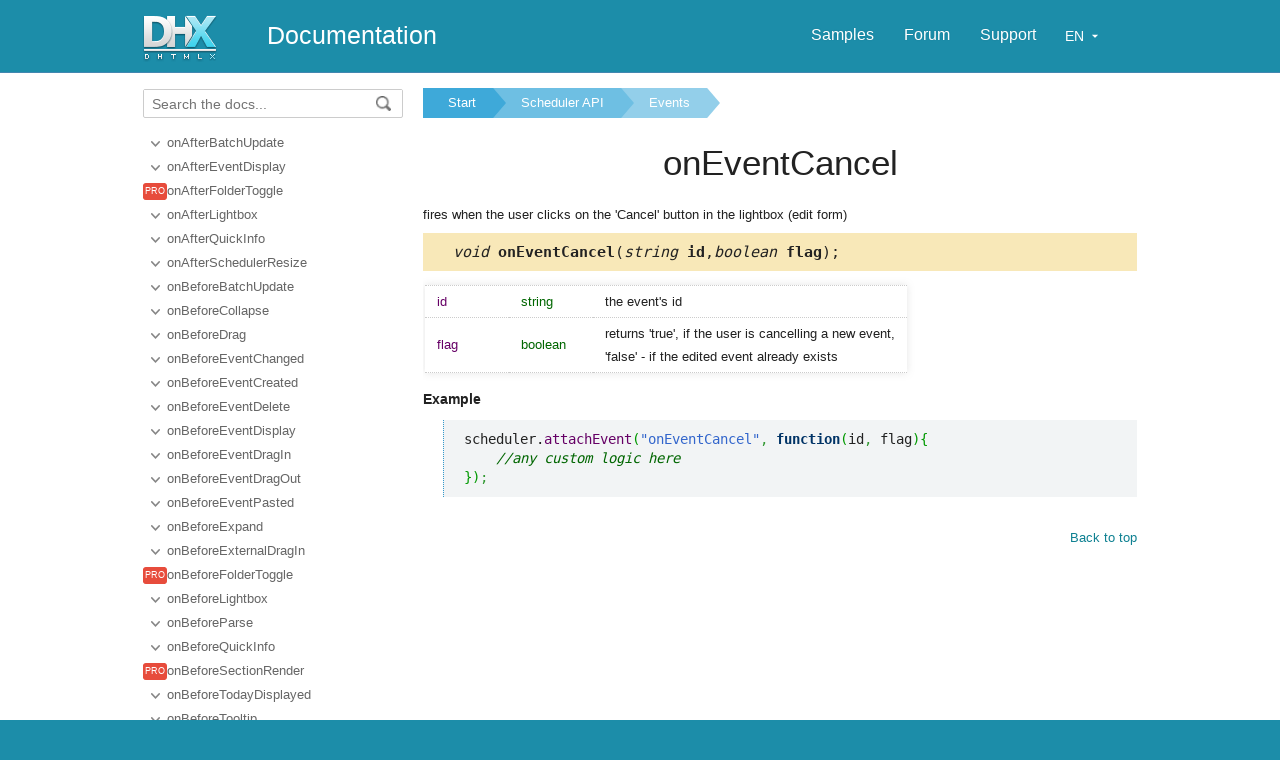

--- FILE ---
content_type: text/html
request_url: https://docs.dhtmlx.com/scheduler/api__scheduler_oneventcancel_event.html
body_size: 3047
content:
<!doctype html>
<html lang="en">
	<head>
		<link rel="stylesheet" type="text/css" href="assets/docs.css?v=1768218930">
		<link rel="stylesheet" type="text/css" href="assets/theme.css?v=1768218930">
		<link rel="search" type="application/opensearchdescription+xml" title="Scheduler Docs" href="assets/opensearch.xml">
		<meta http-equiv="Content-Type" content="text/html; charset=utf-8">
		<meta http-equiv="Content-Language" content="en">

		<link rel="canonical" href="https://docs.dhtmlx.com/scheduler/api__scheduler_oneventcancel_event.html" />
		<link rel="alternate" hreflang="en" href="https://docs.dhtmlx.com/scheduler/api__scheduler_oneventcancel_event.html" />
		<link rel="alternate" hreflang="ru" href="https://docs.dhtmlx.com/ru/scheduler/api__scheduler_oneventcancel_event.html" />
		<link rel="alternate" hreflang="de" href="https://docs.dhtmlx.com/de/scheduler/api__scheduler_oneventcancel_event.html" />
		<link rel="alternate" hreflang="cn" href="https://docs.dhtmlx.com/cn/scheduler/api__scheduler_oneventcancel_event.html" />
		<link rel="alternate" hreflang="ko" href="https://docs.dhtmlx.com/ko/scheduler/api__scheduler_oneventcancel_event.html" />
		<link rel="alternate" hreflang="x-default" href="https://docs.dhtmlx.com/scheduler/api__scheduler_oneventcancel_event.html" />

		<meta name="viewport" content="initial-scale = 1.0" />
		<meta name="description" content="" />
		<link href="./assets/favicon.ico" rel="shortcut icon" />
		<!--[if lte IE 9]>
			<link rel="stylesheet" type="text/css" href="assets/ie.css" />
		<![endif]-->
		<!-- stub -->
		<title>onEventCancel  Scheduler Docs</title>
	</head>
<body class="page_">
	<!-- Google Tag Manager --><script>(function(w,d,s,l,i){w[l]=w[l]||[];w[l].push({'gtm.start':new Date().getTime(),event:'gtm.js'});var f=d.getElementsByTagName(s)[0],j=d.createElement(s),dl=l!='dataLayer'?'&l='+l:'';j.async=true;j.src='https://www.googletagmanager.com/gtm.js?id='+i+dl;f.parentNode.insertBefore(j,f);})(window,document,'script','dataLayer','GTM-5M5RCSJ');</script><!-- End Google Tag Manager -->
	<a name="top"></a>
	
	<div class='headerBox'>
	<div class="header">
		<div class='content'>
			<a href='https://dhtmlx.com' class='top_logo'></a>
			<div class='top_menu'>
				<a href="./samples/">Samples</a>
				<a href="https://forum.dhtmlx.com/c/scheduler-all/scheduler">Forum</a>
				<a href="https://dhtmlx.com/docs/technical-support.shtml">Support</a>
				<span class="langSelect"></span>
			</div>
			<span><a href='https://docs.dhtmlx.com/scheduler/' style="color:white">Documentation</a></span>
		</div>
	</div>
	</div>

	<div class="body">
		<div class="content">
		<div class="navigation">
			<div id="doc_navigation">
			<div class="search">
				<form method="get" action="search.php">
					<input type="text" accesskey="f" name="query" placeholder="Search the docs..." value="" autocomplete="off">
						<button type="submit"><img src="assets/common/search_icon.png"/></button>
				</form>
			</div>
			<ul><li class=""><a href="api__scheduler_onafterbatchupdate_event.html">onAfterBatchUpdate</a></li><li class=""><a href="api__scheduler_onaftereventdisplay_event.html">onAfterEventDisplay</a></li><li class="toc-pro"><a href="api__scheduler_onafterfoldertoggle_event.html">onAfterFolderToggle</a></li><li class=""><a href="api__scheduler_onafterlightbox_event.html">onAfterLightbox</a></li><li class=""><a href="api__scheduler_onafterquickinfo_event.html">onAfterQuickInfo</a></li><li class=""><a href="api__scheduler_onafterschedulerresize_event.html">onAfterSchedulerResize</a></li><li class=""><a href="api__scheduler_onbeforebatchupdate_event.html">onBeforeBatchUpdate</a></li><li class=""><a href="api__scheduler_onbeforecollapse_event.html">onBeforeCollapse</a></li><li class=""><a href="api__scheduler_onbeforedrag_event.html">onBeforeDrag</a></li><li class=""><a href="api__scheduler_onbeforeeventchanged_event.html">onBeforeEventChanged</a></li><li class=""><a href="api__scheduler_onbeforeeventcreated_event.html">onBeforeEventCreated</a></li><li class=""><a href="api__scheduler_onbeforeeventdelete_event.html">onBeforeEventDelete</a></li><li class=""><a href="api__scheduler_onbeforeeventdisplay_event.html">onBeforeEventDisplay</a></li><li class=""><a href="api__scheduler_onbeforeeventdragin_event.html">onBeforeEventDragIn</a></li><li class=""><a href="api__scheduler_onbeforeeventdragout_event.html">onBeforeEventDragOut</a></li><li class=""><a href="api__scheduler_onbeforeeventpasted_event.html">onBeforeEventPasted</a></li><li class=""><a href="api__scheduler_onbeforeexpand_event.html">onBeforeExpand</a></li><li class=""><a href="api__scheduler_onbeforeexternaldragin_event.html">onBeforeExternalDragIn</a></li><li class="toc-pro"><a href="api__scheduler_onbeforefoldertoggle_event.html">onBeforeFolderToggle</a></li><li class=""><a href="api__scheduler_onbeforelightbox_event.html">onBeforeLightbox</a></li><li class=""><a href="api__scheduler_onbeforeparse_event.html">onBeforeParse</a></li><li class=""><a href="api__scheduler_onbeforequickinfo_event.html">onBeforeQuickInfo</a></li><li class="toc-pro"><a href="api__scheduler_onbeforesectionrender_event.html">onBeforeSectionRender</a></li><li class=""><a href="api__scheduler_onbeforetodaydisplayed_event.html">onBeforeTodayDisplayed</a></li><li class=""><a href="api__scheduler_onbeforetooltip_event.html">onBeforeTooltip</a></li><li class=""><a href="api__scheduler_onbeforeviewchange_event.html">onBeforeViewChange</a></li><li class=""><a href="api__scheduler_oncellclick_event.html">onCellClick</a></li><li class=""><a href="api__scheduler_oncelldblclick_event.html">onCellDblClick</a></li><li class=""><a href="api__scheduler_onclearall_event.html">onClearAll</a></li><li class=""><a href="api__scheduler_onclick_event.html">onClick</a></li><li class=""><a href="api__scheduler_oncollapse_event.html">onCollapse</a></li><li class=""><a href="api__scheduler_onconfirmedbeforeeventdelete_event.html">onConfirmedBeforeEventDelete</a></li><li class=""><a href="api__scheduler_oncontextmenu_event.html">onContextMenu</a></li><li class=""><a href="api__scheduler_ondatarender_event.html">onDataRender</a></li><li class=""><a href="api__scheduler_ondblclick_event.html">onDblClick</a></li><li class=""><a href="api__scheduler_ondestroy_event.html">onDestroy</a></li><li class=""><a href="api__scheduler_ondragend_event.html">onDragEnd</a></li><li class=""><a href="api__scheduler_onemptyclick_event.html">onEmptyClick</a></li><li class=""><a href="api__scheduler_onerror_event.html">onError</a></li><li class=""><a href="api__scheduler_oneventadded_event.html">onEventAdded</a></li><li class=" current"><a href="api__scheduler_oneventcancel_event.html">onEventCancel</a></li><li class=""><a href="api__scheduler_oneventchanged_event.html">onEventChanged</a></li><li class=""><a href="api__scheduler_oneventcollision_event.html">onEventCollision</a></li><li class=""><a href="api__scheduler_oneventcopied_event.html">onEventCopied</a></li><li class=""><a href="api__scheduler_oneventcreated_event.html">onEventCreated</a></li><li class=""><a href="api__scheduler_oneventcut_event.html">onEventCut</a></li><li class=""><a href="api__scheduler_oneventdeleted_event.html">onEventDeleted</a></li><li class=""><a href="api__scheduler_oneventdrag_event.html">onEventDrag</a></li><li class=""><a href="api__scheduler_oneventdragin_event.html">onEventDragIn</a></li><li class=""><a href="api__scheduler_oneventdragout_event.html">onEventDragOut</a></li><li class=""><a href="api__scheduler_oneventdropout_event.html">onEventDropOut</a></li><li class=""><a href="api__scheduler_oneventidchange_event.html">onEventIdChange</a></li><li class=""><a href="api__scheduler_oneventloading_event.html">onEventLoading</a></li><li class=""><a href="api__scheduler_oneventpasted_event.html">onEventPasted</a></li><li class=""><a href="api__scheduler_oneventsave_event.html">onEventSave</a></li><li class=""><a href="api__scheduler_oneventselected_event.html">onEventSelected</a></li><li class=""><a href="api__scheduler_oneventunselected_event.html">onEventUnselected</a></li><li class=""><a href="api__scheduler_onexpand_event.html">onExpand</a></li><li class=""><a href="api__scheduler_onexternaldragin_event.html">onExternalDragIn</a></li><li class=""><a href="api__scheduler_onlightbox_event.html">onLightbox</a></li><li class=""><a href="api__scheduler_onlightboxbutton_event.html">onLightboxButton</a></li><li class=""><a href="api__scheduler_onlimitviolation_event.html">onLimitViolation</a></li><li class=""><a href="api__scheduler_onloadend_event.html">onLoadEnd</a></li><li class=""><a href="api__scheduler_onloaderror_event.html">onLoadError</a></li><li class=""><a href="api__scheduler_onloadstart_event.html">onLoadStart</a></li><li class=""><a href="api__scheduler_onlocationerror_event.html">onLocationError</a></li><li class=""><a href="api__scheduler_onmousedown_event.html">onMouseDown</a></li><li class=""><a href="api__scheduler_onmousemove_event.html">onMouseMove</a></li><li class=""><a href="api__scheduler_onoptionsload_event.html">onOptionsLoad</a></li><li class=""><a href="api__scheduler_onoptionsloadfinal_event.html">onOptionsLoadFinal</a></li><li class=""><a href="api__scheduler_onoptionsloadstart_event.html">onOptionsLoadStart</a></li><li class=""><a href="api__scheduler_onparse_event.html">onParse</a></li><li class=""><a href="api__scheduler_onquickinfo_event.html">onQuickInfo</a></li><li class=""><a href="api__scheduler_onsaveerror_event.html">onSaveError</a></li><li class=""><a href="api__scheduler_onscaleadd_event.html">onScaleAdd</a></li><li class=""><a href="api__scheduler_onscaledblclick_event.html">onScaleDblClick</a></li><li class=""><a href="api__scheduler_onschedulerready_event.html">onSchedulerReady</a></li><li class=""><a href="api__scheduler_onschedulerresize_event.html">onSchedulerResize</a></li><li class=""><a href="api__scheduler_ontemplatesready_event.html">onTemplatesReady</a></li><li class=""><a href="api__scheduler_ontimelinecreated_event.html">onTimelineCreated</a></li><li class=""><a href="api__scheduler_onviewchange_event.html">onViewChange</a></li><li class=""><a href="api__scheduler_onviewmoreclick_event.html">onViewMoreClick</a></li><li class="toc-deprecated"><a href="api__scheduler_onxle_event.html">onXLE</a></li><li class="toc-deprecated"><a href="api__scheduler_onxls_event.html">onXLS</a></li><li class=""><a href="api__scheduler_onxscaleclick_event.html">onXScaleClick</a></li><li class=""><a href="api__scheduler_onxscaledblclick_event.html">onXScaleDblClick</a></li><li class=""><a href="api__scheduler_onyscaleclick_event.html">onYScaleClick</a></li><li class=""><a href="api__scheduler_onyscaledblclick_event.html">onYScaleDblClick</a></li></ul>
			</div>
		</div>	  
	  
		<div class='doc' id='doc_content'>
			
			
			<div class='breadcrumb'><a class="n1" href="./">Start</a><a class="n2" href="api__refs__scheduler.html">Scheduler API</a><a class="n3" href="api__refs__scheduler_events.html">Events</a></div>
<h1>onEventCancel</h1>

<!-- Content Area -->

<p>fires when the user clicks on the 'Cancel' button in the lightbox (edit form)</p>


<div class='signature'><em>void</em> <b>onEventCancel</b>(<em>string</em><b> id</b>,<em>boolean</em><b> flag</b>);</div>



<table cellspacing='0' class='apitable t3col'><tr class=''><td class='pname'> id</div><td class='ptype'>string</td><td>the event's id</td></tr><tr class=''><td class='pname'> flag</div><td class='ptype'>boolean</td><td>returns 'true', if the user is cancelling a new event,<br> 'false' - if the edited event already exists</td></tr></table>



<h4>Example</h4><p><pre><code><pre class="js">scheduler.<span class="me1">attachEvent</span><span class="br0">&#40;</span><span class="st0">&quot;onEventCancel&quot;</span><span class="sy0">,</span> <span class="kw2">function</span><span class="br0">&#40;</span>id<span class="sy0">,</span> flag<span class="br0">&#41;</span><span class="br0">&#123;</span>
    <span class="co1">//any custom logic here</span>
<span class="br0">&#125;</span><span class="br0">&#41;</span><span class="sy0">;</span></pre></code></pre>
</p>







<!-- Content Area End -->
			<a href='#top' class='top_link'>Back to top</a>
			
		</div>
		</div>
	</div>
	<div class="footer">
		<div class='content'>
			<ul class='column'>
	<li class='group'>Base Views</li>
	<li><a href='day_view.html'>Day</a></li>
	<li><a href='week_view.html'>Week</a></li>
	<li><a href='month_view.html'>Month</a></li>
	<li><a href='year_view.html'>Year</a></li>
</ul>

<ul class='column'>
	<li class='group'>Advanced Views</li>
	<li><a href='units_view.html'>Units</a></li>
	<li><a href='timeline_view.html'>Timeline</a></li>
	<li><a href='weekagenda_view.html'>Week Agenda</a></li>
	<li><a href='grid_view.html'>Grid</a></li>
</ul>

<ul class='column'>
	<li class='group'>Customization</li>
	<li><a href='configuring_the_scheduler.html'>Scheduler</a></li>
	<li><a href='customizing_events.html'>Events</a></li>
	<li><a href='configuring_the_lightbox.html'>Lightbox</a></li>
	<li><a href='special_extensions.html'>Extensions</a></li>
</ul>

<ul class='column'>
	<li class='group'>Other Components</li>
	<li><a href='https://docs.dhtmlx.com/suite/'>Suite</a></li>
	<li><a href='https://docs.dhtmlx.com/gantt/'>Gantt</a></li>
	<li><a href='https://docs.dhtmlx.com/diagram/'>Diagram</a></li>
	<li><a href='https://scheduler-net.com/docs/'>Scheduler .Net</a></li>
</ul>

<ul class='column'>
	<li class='group'>API</li>
	<li><a href='api__refs__scheduler_events.html'>Events</a></li>
	<li><a href='api__refs__scheduler_methods.html'>Methods</a></li>
	<li><a href='api__refs__scheduler_props.html'>Properties</a></li>
	<li><a href='api__refs__scheduler_templates.html'>Templates</a></li>
</ul>
		</div>
	</div>
	<script src="assets/autocomplete.js" type="text/javascript" charset="utf-8"></script>
	<script src="assets/langswitch.js" type="text/javascript" charset="utf-8"></script>
	<script type="text/javascript">
		AutoComplete_init("");
		Scroll_init();

		uiHelpers.mount(uiHelpers.Select, {
			target: document.querySelector('.langSelect'),
			props: {
				value: 'en',
				onchange: function({value}) {
					window.location.href = 'https://docs.dhtmlx.com/' + (value === 'en' ? '' : (value + '/')) + 'scheduler/api__scheduler_oneventcancel_event.html';
				}
			}
		});
	</script>	
</body>
</html>

--- FILE ---
content_type: text/css
request_url: https://docs.dhtmlx.com/scheduler/assets/theme.css?v=1768218930
body_size: 2283
content:
/*start screen*/
body{
    height: auto;   
    -webkit-tap-highlight-color: rgba(0,0,0,0) !important;
}

.page_start .body{
    min-height: 370px;
    background-color: #14a7c8;
    background-image: url(index/start.png);
    background-repeat: repeat-x;
    background-position: 50% 50%;
}

.page_start .search-field-text{
    width:50%;
    background: #FFFFFF;
}
.page_start .search-field-text:focus{
    background: white;
}
.page_start .body .content{
    position: relative;
    min-height: 370px;
}

.page_start .search-form-btn{
    width:0px; padding:0px; margin:0px;
    overflow: hidden;
}
.page_start .hot-news{
    background: #FFFFFF;
    box-shadow: none;
}
.page_start .inside-hot {
    padding: 5px 15px;
}
.page_start .inside-search-form{
    border:none;
    background: #FFFFFF;
    padding:2px;
    position: static;
}

.page_start .hot-right{
    line-height: 36px;
    padding-right: 35px;
}

.page_start .hot-right a{
    background: url(index/icon1.svg) 0px center no-repeat;
    padding-left: 32px;
    color: #424242;
}
.page_start .hot-right a:nth-child(2){
    background-image: url(index/icon2.svg);
}

.page_start .navigation, .page_start .side_links, .page_start .top_link, .page_start h1{
    display: none;
}

.body{
    min-height: 467px;
}


.footer .content{
    overflow: hidden;
}

.top_menu a{
    text-shadow: 0px 0px 2px rgba(0,0,0,0.1);
}

.novice_block{
    position: relative;
    overflow: hidden;
}

.wrapper-clear{
    position: relative;
    overflow: hidden;
}

.wrapper-search{
    margin: 30px auto 0px;
}

.inside-search-form{
    position: relative;
    background: #ededed;
    background: rgba(234,242,246,0.5); 
    border-radius:6px; 
    padding:6px; 
}

.search-field-text{
    width: 86%;
    font-size:15px; 
    padding:6px 8px; 
    border:1px solid #CCCCCC;
    margin: 0px;
    border-top-left-radius: 4px;
    border-bottom-left-radius: 4px;
    border-radius: 2px;
}

.search-form-btn{
    position: absolute;
    right: 6px;
    top: 6px;
    width:13%; 
    font-size:15px;
    background:#1C8DA9; 
    color:white; 
    border:none; 
    padding: 6px 8px; 
    margin: 0px;
    border-radius: 0px 5px 5px 0px;
    cursor: pointer;
    -webkit-appearance: none;
}

.search-form-btn:hover,
.search-form-btn:active{
    background:#4a96c4;
} 

.search-field-text:focus{
    border: 1px solid #5da5b1;
    outline-style: none;
}

.search-form-btn:focus{
    outline: none;
}

.after-search-p{
    color:white; 
    text-align:center; 
    font-size:16px; 
    text-shadow: 1px 1px 1px rgba(0,0,0,0.3);
    margin: 20px 0px 0px;
}


/* components links */

.wrapper-components-links{
    position: relative;
    background-color: #fff; 
    z-index: 15;
}

.inside-components-links{
    position: relative;
    width: 990px;
    margin: 0 auto;
    padding: 0px 0px 15px;
    background-color: #fff;  
}

.item-component-link{
    display: inline-block;
    color: #333333;
    text-align: center;
    width: 147px;
    height: 283px;
    vertical-align: top;
    margin-right: 5px;
    margin-bottom: 10px;
    margin-top:20px;
    padding: 15px 20px;
    border: 1px solid #fff;
    border-radius: 4px;
    transition: all 0.1s ease-in-out;
}

.item-component-link:hover{
    background-color: #eef2fa;
    border: 1px solid #bcd1fe;
    border-radius: 2px;
}

.item-component-link span{
    display: block;
    margin-top: 5px;
}

.item-component-link img{
    border: none;
}

.check-other-link{
    position: absolute;
    right: 0px;
    top: -6px;
    display: block;
    width: 186px;
    height: 0px;
    padding-top: 216px;
    overflow: hidden;
    background: url("../assets/index/check_other.png") center center no-repeat;
}

/* responsive */

@media  (max-width: 1015px) {
    .inside-components-links{
        text-align: center;
    }
    
    .item-component-link{
        margin: 0px 0px;
    }
    
    .inside-components-links{
        width: auto;
        padding: 30px 0px 0px;
    }
    
    .inside-hot{
        width: auto;
    }
}

@media  (max-width: 965px) {
    .page_start .slogan{
        float: none;
        text-align: center;
        float: none;  
        padding-top: 10px;      
    }
    
    .after-search-p{
        margin: 20px 0px 20px;
    }
    
    .wrapper-search {
        margin: 20px auto 0px;
    }
    
    .footer{
        padding-bottom: 15px;
    }
    
    .footer .content{
        text-align: center;
    }
    
    .footer .column{
        float: none;
        display: inline-block;
        *display: inline;
        zoom: 1;
        vertical-align: top;
        padding: 10px 0px 15px;
    }
    .page_start .hands, .page_start .tablet, .hot-right{
        display: none;
    }
    .page_start .newsblock{
        margin:0px auto;
    }
    .page_start .search-field-text{
        width:97%;
    }
}

@media  (max-width: 680px) {
    
    .page_start .header{
        line-height: 30px;
    }
    .page_start .header .content{
        text-align: center;
    }
    
    .page_start .top_logo{
        position: absolute;
        left: 15px;
        top: 15px;
    }
    
    .page_start .top_menu{
        overflow: hidden;
        float: none;
        text-align: center;
        padding-right: 0px;
    }   
    
    .top_menu a{
        float: none;
        display: inline-block;
    }
    
    .wrapper-search {
        margin: 25px auto 0px;
    }
    
    .search-form-btn{
        width: 105px;
    }
    
    .item-component-link {
        width: auto;
        height: auto;
        margin: 0px 15px;
        padding: 15px;
    }
    
    .inside-components-links {
        padding: 15px 0px 0px;
    }

    .check-other-link{
        margin-top: 10px;
    }
    
    .footer{
        padding-bottom: 15px;
    }
    
    .footer .group {
        font-size: 18px;
    }
}

@media  (max-width: 640px) {
    .page_start .header .content span{
        float:none;
    }
    .page_start .top_menu{
        display: block;
    }  
    .page_start .header .content {
        padding-left: 25px;
    }
}

@media  (max-width: 500px) {
    .page_start .newsblock{
        width: auto;
        margin-top: -38px;
        text-align: center;
    }
    
    .page_start .top_menu {
        margin-top: 20px;
    }
    
    .search-form-btn {
        width: 80px;
    }
    
    .wrapper-search {
        margin: 25px auto 0px;
    }
    
    .item-component-link img{
        width: 30px;
    }
    
    .page_start .body{
        min-height: 390px;
    }
}

@media  (max-width: 330px) {
    .page_start .header{
        font-size: 22px;
    }
    
    .footer .group {
        padding-bottom: 5px;
    }
    
    .footer li {
        padding-bottom: 8px;
    }
}

.guide-table tr:nth-child(2n){
    background: inherit;
}


.newsblock{
    font-family: Verdana;
    color: white;
    font-size:17px;
    padding: 0px;
    margin-top:32px;
    width:440px;
    z-index:5;
    position:relative;
}

.newsblock h2{
    font-size:38px;
    padding-left: 0px;
    border:none;
}

.newsblock p{
    line-height: 23px;
    padding: 0px;
    margin-top: -6px;
}
.newsblock li, .newsblock a{
    line-height: 28px;
    color: white;
    text-decoration: underline;
}
.newsblock ul{
    padding: 0px 20px;
    margin: 3px 0px 20px 0px;
}

.newsblock p.action_buttons{
	line-height: 55px;
}
.newsblock .action_buttons a{
	display: inline-block;
	min-width: 105px;
	text-align: center;
}
.newsblock .action_button{
	padding: 8px 30px;
	text-decoration: none;
	border-radius: 5px;
	border-bottom-width: 3px;
	border-bottom-style:solid;
}

.newsblock .moredetails{
    background: #177694;
    border-bottom-color: #146882;
}
.newsblock .moredetails:hover{
    background: #1A83A6;
}
.newsblock .moredetails:active{
    background: #146882;
}

.newsblock .download{
	background: #07ae2d;
	border-bottom-color: #218c39;
	margin-left: 10px;
	margin-right: 10px;
}
.newsblock .download:hover{
	background: #28ae46;
}
.newsblock .download:active{
	background: #218c39;
}

.page_start .hands{
    background: url(index/hands.png);
    position: absolute; right:0px; bottom:0px;
    width: 554px; height:181px;
    z-index:3;
}
.page_start .tablet{
    background: url(index/tablet.png);
    position: absolute; 
    right: 46px;
    bottom: 10px;
    width: 468px;
    height: 344px;
    z-index: 2;
    background-repeat: no-repeat;
    background-size: 468px 344px;
}

.inside-components-links h3{
    margin-left: 0px;
    margin-top: 10px;
}
.bottom_icon0, .bottom_icon1, .bottom_icon2, .bottom_icon3, .bottom_icon4{
    background: url("index/front.png");
    background-position: 0px -14px;
    width: 150px;
    height: 100px;
    margin: 15px 0px;
    display: inline-block;
    text-align: center;
}
.bottom_icon1{
    background-position: -200px -14px;
}
.bottom_icon2{
    background-position: -390px -14px;    
}
.bottom_icon3{
    background-position: -585px -14px;    
}
.bottom_icon4{
    background-position: -780px -14px;    
}

.footer .column{
    width:20%;
    text-align:left;
}
html, body, .header, .footer{
    background: #1C8DA9;
}

/* lang switch */
.langSelect { margin-top: 9px; display: inline-block; }
.dx-i18n-content.svelte-12xgw0w .wx-popup{position:fixed;overflow:hidden;z-index:1000;background:#fff;box-shadow:0 3px 9px #0003;border:none;border-radius:8px;padding:8px 0}button.svelte-12xgw0w{outline:none;border:none;background:#fff;padding:4px 12px;cursor:pointer;border-radius:0}.dx-i18n-item.svelte-12xgw0w{display:block;width:100%;color:#202020;font-size:14px;font-weight:400;line-height:24px;text-align:left}.dx-i18n-item.svelte-12xgw0w:hover{background:#e6e6e6;outline:none}.dx-i18n-active.svelte-12xgw0w{font-size:14px;font-weight:400;line-height:24px;display:inline-block;width:22px}.dx-i18n-button.svelte-12xgw0w{background:transparent;color:#fff;padding:0 12px;display:flex;flex-direction:row}.dx-i18n-icon.svelte-12xgw0w{height:23px;width:20px;display:flex;align-items:center;justify-content:center}


--- FILE ---
content_type: application/javascript
request_url: https://docs.dhtmlx.com/scheduler/assets/langswitch.js
body_size: 10213
content:
const lt="5";typeof window<"u"&&(window.__svelte||(window.__svelte={v:new Set})).v.add(lt);const ot=1,it=2,ut=16,at=1,ft=2,ct=4,st=8,vt=16,dt=1,pt=2,L=Symbol(),Yr=!1;var Wn=Array.isArray,zn=Array.from,ht=Object.defineProperty,en=Object.getOwnPropertyDescriptor,se=Object.getOwnPropertyDescriptors,gt=Object.prototype,wt=Array.prototype,Kn=Object.getPrototypeOf;const ve=()=>{};function yt(n){for(var e=0;e<n.length;e++)n[e]()}const q=2,de=4,mn=8,Vn=16,A=32,vn=64,Fn=128,X=256,xn=512,P=1024,V=2048,dn=4096,G=8192,tn=16384,_t=32768,kn=65536,bt=1<<17,mt=1<<19,pe=1<<20,Y=Symbol("$state"),xt=Symbol("legacy props");function he(n){return n===this.v}function ge(n,e){return n!=n?e==e:n!==e||n!==null&&typeof n=="object"||typeof n=="function"}function Hn(n){return!ge(n,this.v)}function kt(n){throw new Error("https://svelte.dev/e/effect_in_teardown")}function Et(){throw new Error("https://svelte.dev/e/effect_in_unowned_derived")}function Ot(n){throw new Error("https://svelte.dev/e/effect_orphan")}function Dt(){throw new Error("https://svelte.dev/e/effect_update_depth_exceeded")}function St(n){throw new Error("https://svelte.dev/e/props_invalid_value")}function jt(){throw new Error("https://svelte.dev/e/state_descriptors_fixed")}function Lt(){throw new Error("https://svelte.dev/e/state_prototype_fixed")}function Mt(){throw new Error("https://svelte.dev/e/state_unsafe_local_read")}function Pt(){throw new Error("https://svelte.dev/e/state_unsafe_mutation")}let rn=!1;function Tt(){rn=!0}function T(n){return{f:0,v:n,reactions:null,equals:he,version:0}}function pn(n){return Ct(T(n))}function we(n,e=!1){var t;const r=T(n);return e||(r.equals=Hn),rn&&b!==null&&b.l!==null&&((t=b.l).s??(t.s=[])).push(r),r}function Ct(n){return _!==null&&_.f&q&&(I===null?Ht([n]):I.push(n)),n}function D(n,e){return _!==null&&te()&&_.f&(q|Vn)&&(I===null||!I.includes(n))&&Pt(),ye(n,e)}function ye(n,e){return n.equals(e)||(n.v=e,n.version=Ge(),_e(n,V),te()&&w!==null&&w.f&P&&!(w.f&A)&&(O!==null&&O.includes(n)?(z(w,V),qn(w)):Z===null?Zt([n]):Z.push(n))),e}function _e(n,e){var t=n.reactions;if(t!==null)for(var r=te(),l=t.length,i=0;i<l;i++){var o=t[i],d=o.f;d&V||!r&&o===w||(z(o,e),d&(P|X)&&(d&q?_e(o,dn):qn(o)))}}let Nt=!1;function W(n,e=null,t){if(typeof n!="object"||n===null||Y in n)return n;const r=Kn(n);if(r!==gt&&r!==wt)return n;var l=new Map,i=Wn(n),o=T(0);i&&l.set("length",T(n.length));var d;return new Proxy(n,{defineProperty(s,f,u){(!("value"in u)||u.configurable===!1||u.enumerable===!1||u.writable===!1)&&jt();var c=l.get(f);return c===void 0?(c=T(u.value),l.set(f,c)):D(c,W(u.value,d)),!0},deleteProperty(s,f){var u=l.get(f);if(u===void 0)f in s&&l.set(f,T(L));else{if(i&&typeof f=="string"){var c=l.get("length"),a=Number(f);Number.isInteger(a)&&a<c.v&&D(c,a)}D(u,L),be(o)}return!0},get(s,f,u){var c;if(f===Y)return n;var a=l.get(f),v=f in s;if(a===void 0&&(!v||(c=en(s,f))!=null&&c.writable)&&(a=T(W(v?s[f]:L,d)),l.set(f,a)),a!==void 0){var p=x(a);return p===L?void 0:p}return Reflect.get(s,f,u)},getOwnPropertyDescriptor(s,f){var u=Reflect.getOwnPropertyDescriptor(s,f);if(u&&"value"in u){var c=l.get(f);c&&(u.value=x(c))}else if(u===void 0){var a=l.get(f),v=a?.v;if(a!==void 0&&v!==L)return{enumerable:!0,configurable:!0,value:v,writable:!0}}return u},has(s,f){var u;if(f===Y)return!0;var c=l.get(f),a=c!==void 0&&c.v!==L||Reflect.has(s,f);if(c!==void 0||w!==null&&(!a||(u=en(s,f))!=null&&u.writable)){c===void 0&&(c=T(a?W(s[f],d):L),l.set(f,c));var v=x(c);if(v===L)return!1}return a},set(s,f,u,c){var a,v=l.get(f),p=f in s;if(i&&f==="length")for(var g=u;g<v.v;g+=1){var m=l.get(g+"");m!==void 0?D(m,L):g in s&&(m=T(L),l.set(g+"",m))}v===void 0?(!p||(a=en(s,f))!=null&&a.writable)&&(v=T(void 0),D(v,W(u,d)),l.set(f,v)):(p=v.v!==L,D(v,W(u,d)));var h=Reflect.getOwnPropertyDescriptor(s,f);if(h!=null&&h.set&&h.set.call(c,u),!p){if(i&&typeof f=="string"){var E=l.get("length"),S=Number(f);Number.isInteger(S)&&S>=E.v&&D(E,S+1)}be(o)}return!0},ownKeys(s){x(o);var f=Reflect.ownKeys(s).filter(a=>{var v=l.get(a);return v===void 0||v.v!==L});for(var[u,c]of l)c.v!==L&&!(u in s)&&f.push(u);return f},setPrototypeOf(){Lt()}})}function be(n,e=1){D(n,n.v+e)}var me,xe,ke;function qt(){if(me===void 0){me=window;var n=Element.prototype,e=Node.prototype;xe=en(e,"firstChild").get,ke=en(e,"nextSibling").get,n.__click=void 0,n.__className="",n.__attributes=null,n.__styles=null,n.__e=void 0,Text.prototype.__t=void 0}}function Ee(n=""){return document.createTextNode(n)}function En(n){return xe.call(n)}function On(n){return ke.call(n)}function hn(n,e){return En(n)}function Oe(n,e){{var t=En(n);return t instanceof Comment&&t.data===""?On(t):t}}function At(n,e=1,t=!1){let r=n;for(;e--;)r=On(r);return r}function Rt(n){n.textContent=""}function Dn(n){var e=q|V;w===null?e|=X:w.f|=pe;var t=_!==null&&_.f&q?_:null;const r={children:null,ctx:b,deps:null,equals:he,f:e,fn:n,reactions:null,v:null,version:0,parent:t??w};return t!==null&&(t.children??(t.children=[])).push(r),r}function $t(n){const e=Dn(n);return e.equals=Hn,e}function De(n){var e=n.children;if(e!==null){n.children=null;for(var t=0;t<e.length;t+=1){var r=e[t];r.f&q?Zn(r):F(r)}}}function Bt(n){for(var e=n.parent;e!==null;){if(!(e.f&q))return e;e=e.parent}return null}function Se(n){var e,t=w;H(Bt(n));try{De(n),e=Ie(n)}finally{H(t)}return e}function je(n){var e=Se(n),t=(an||n.f&X)&&n.deps!==null?dn:P;z(n,t),n.equals(e)||(n.v=e,n.version=Ge())}function Zn(n){De(n),_n(n,0),z(n,tn),n.v=n.children=n.deps=n.ctx=n.reactions=null}function Gt(n){w===null&&_===null&&Ot(),_!==null&&_.f&X&&Et(),ne&&kt()}function It(n,e){var t=e.last;t===null?e.last=e.first=n:(t.next=n,n.prev=t,e.last=n)}function gn(n,e,t,r=!0){var l=(n&vn)!==0,i=w,o={ctx:b,deps:null,deriveds:null,nodes_start:null,nodes_end:null,f:n|V,first:null,fn:e,last:null,next:null,parent:l?null:i,prev:null,teardown:null,transitions:null,version:0};if(t){var d=on;try{Re(!0),Nn(o),o.f|=_t}catch(u){throw F(o),u}finally{Re(d)}}else e!==null&&qn(o);var s=t&&o.deps===null&&o.first===null&&o.nodes_start===null&&o.teardown===null&&(o.f&pe)===0;if(!s&&!l&&r&&(i!==null&&It(o,i),_!==null&&_.f&q)){var f=_;(f.children??(f.children=[])).push(o)}return o}function Le(n){Gt();var e=w!==null&&(w.f&A)!==0&&b!==null&&!b.m;if(e){var t=b;(t.e??(t.e=[])).push({fn:n,effect:w,reaction:_})}else{var r=Sn(n);return r}}function Wt(n){const e=gn(vn,n,!0);return()=>{F(e)}}function Sn(n){return gn(de,n,!1)}function Me(n){return gn(mn,n,!0)}function Jn(n){return jn(n)}function jn(n,e=0){return gn(mn|Vn|e,n,!0)}function ln(n,e=!0){return gn(mn|A,n,!0,e)}function Pe(n){var e=n.teardown;if(e!==null){const t=ne,r=_;$e(!0),un(null);try{e.call(null)}finally{$e(t),un(r)}}}function Te(n){var e=n.deriveds;if(e!==null){n.deriveds=null;for(var t=0;t<e.length;t+=1)Zn(e[t])}}function Ce(n,e=!1){var t=n.first;for(n.first=n.last=null;t!==null;){var r=t.next;F(t,e),t=r}}function zt(n){for(var e=n.first;e!==null;){var t=e.next;e.f&A||F(e),e=t}}function F(n,e=!0){var t=!1;if((e||n.f&mt)&&n.nodes_start!==null){for(var r=n.nodes_start,l=n.nodes_end;r!==null;){var i=r===l?null:On(r);r.remove(),r=i}t=!0}Ce(n,e&&!t),Te(n),_n(n,0),z(n,tn);var o=n.transitions;if(o!==null)for(const s of o)s.stop();Pe(n);var d=n.parent;d!==null&&d.first!==null&&Ne(n),n.next=n.prev=n.teardown=n.ctx=n.deps=n.fn=n.nodes_start=n.nodes_end=null}function Ne(n){var e=n.parent,t=n.prev,r=n.next;t!==null&&(t.next=r),r!==null&&(r.prev=t),e!==null&&(e.first===n&&(e.first=r),e.last===n&&(e.last=t))}function Qn(n,e){var t=[];Xn(n,t,!0),qe(t,()=>{F(n),e&&e()})}function qe(n,e){var t=n.length;if(t>0){var r=()=>--t||e();for(var l of n)l.out(r)}else e()}function Xn(n,e,t){if(!(n.f&G)){if(n.f^=G,n.transitions!==null)for(const o of n.transitions)(o.is_global||t)&&e.push(o);for(var r=n.first;r!==null;){var l=r.next,i=(r.f&kn)!==0||(r.f&A)!==0;Xn(r,e,i?t:!1),r=l}}}function Ln(n){Ae(n,!0)}function Ae(n,e){if(n.f&G){yn(n)&&Nn(n),n.f^=G;for(var t=n.first;t!==null;){var r=t.next,l=(t.f&kn)!==0||(t.f&A)!==0;Ae(t,l?e:!1),t=r}if(n.transitions!==null)for(const i of n.transitions)(i.is_global||e)&&i.in()}}let Yn=!1,Un=[];function Kt(){Yn=!1;const n=Un.slice();Un=[],yt(n)}function Vt(n){Yn||(Yn=!0,queueMicrotask(Kt)),Un.push(n)}function Ft(n){throw new Error("https://svelte.dev/e/lifecycle_outside_component")}let Mn=!1,Pn=!1,Tn=null,on=!1,ne=!1;function Re(n){on=n}function $e(n){ne=n}let ee=[],wn=0,_=null;function un(n){_=n}let w=null;function H(n){w=n}let I=null;function Ht(n){I=n}let O=null,C=0,Z=null;function Zt(n){Z=n}let Be=0,an=!1,b=null;function Ge(){return++Be}function te(){return!rn||b!==null&&b.l===null}function yn(n){var e,t,r=n.f;if(r&V)return!0;if(r&dn){var l=n.deps,i=(r&X)!==0;if(l!==null){var o;if(r&xn){for(o=0;o<l.length;o++)((e=l[o]).reactions??(e.reactions=[])).push(n);n.f^=xn}for(o=0;o<l.length;o++){var d=l[o];if(yn(d)&&je(d),i&&w!==null&&!an&&!((t=d?.reactions)!=null&&t.includes(n))&&(d.reactions??(d.reactions=[])).push(n),d.version>n.version)return!0}}i||z(n,P)}return!1}function Jt(n,e){for(var t=e;t!==null;){if(t.f&Fn)try{t.fn(n);return}catch{t.f^=Fn}t=t.parent}throw Mn=!1,n}function Qt(n){return(n.f&tn)===0&&(n.parent===null||(n.parent.f&Fn)===0)}function Cn(n,e,t,r){if(Mn){if(t===null&&(Mn=!1),Qt(e))throw n;return}t!==null&&(Mn=!0);{Jt(n,e);return}}function Ie(n){var e,t=O,r=C,l=Z,i=_,o=an,d=I,s=b,f=n.f;O=null,C=0,Z=null,_=f&(A|vn)?null:n,an=!on&&(f&X)!==0,I=null,b=n.ctx;try{var u=(0,n.fn)(),c=n.deps;if(O!==null){var a;if(_n(n,C),c!==null&&C>0)for(c.length=C+O.length,a=0;a<O.length;a++)c[C+a]=O[a];else n.deps=c=O;if(!an)for(a=C;a<c.length;a++)((e=c[a]).reactions??(e.reactions=[])).push(n)}else c!==null&&C<c.length&&(_n(n,C),c.length=C);return u}finally{O=t,C=r,Z=l,_=i,an=o,I=d,b=s}}function Xt(n,e){let t=e.reactions;if(t!==null){var r=t.indexOf(n);if(r!==-1){var l=t.length-1;l===0?t=e.reactions=null:(t[r]=t[l],t.pop())}}t===null&&e.f&q&&(O===null||!O.includes(e))&&(z(e,dn),e.f&(X|xn)||(e.f^=xn),_n(e,0))}function _n(n,e){var t=n.deps;if(t!==null)for(var r=e;r<t.length;r++)Xt(n,t[r])}function Nn(n){var e=n.f;if(!(e&tn)){z(n,P);var t=w,r=b;w=n;try{e&Vn?zt(n):Ce(n),Te(n),Pe(n);var l=Ie(n);n.teardown=typeof l=="function"?l:null,n.version=Be}catch(i){Cn(i,n,t,r||n.ctx)}finally{w=t}}}function Yt(){if(wn>1e3){wn=0;try{Dt()}catch(n){if(Tn!==null)Cn(n,Tn,null);else throw n}}wn++}function Ut(n){var e=n.length;if(e!==0){Yt();var t=on;on=!0;try{for(var r=0;r<e;r++){var l=n[r];l.f&P||(l.f^=P);var i=[];We(l,i),nr(i)}}finally{on=t}}}function nr(n){var e=n.length;if(e!==0)for(var t=0;t<e;t++){var r=n[t];if(!(r.f&(tn|G)))try{yn(r)&&(Nn(r),r.deps===null&&r.first===null&&r.nodes_start===null&&(r.teardown===null?Ne(r):r.fn=null))}catch(l){Cn(l,r,null,r.ctx)}}}function er(){if(Pn=!1,wn>1001)return;const n=ee;ee=[],Ut(n),Pn||(wn=0,Tn=null)}function qn(n){Pn||(Pn=!0,queueMicrotask(er)),Tn=n;for(var e=n;e.parent!==null;){e=e.parent;var t=e.f;if(t&(vn|A)){if(!(t&P))return;e.f^=P}}ee.push(e)}function We(n,e){var t=n.first,r=[];n:for(;t!==null;){var l=t.f,i=(l&A)!==0,o=i&&(l&P)!==0,d=t.next;if(!o&&!(l&G))if(l&mn){if(i)t.f^=P;else try{yn(t)&&Nn(t)}catch(c){Cn(c,t,null,t.ctx)}var s=t.first;if(s!==null){t=s;continue}}else l&de&&r.push(t);if(d===null){let c=t.parent;for(;c!==null;){if(n===c)break n;var f=c.next;if(f!==null){t=f;continue n}c=c.parent}}t=d}for(var u=0;u<r.length;u++)s=r[u],e.push(s),We(s,e)}function x(n){var e,t=n.f,r=(t&q)!==0;if(r&&t&tn){var l=Se(n);return Zn(n),l}if(_!==null){I!==null&&I.includes(n)&&Mt();var i=_.deps;O===null&&i!==null&&i[C]===n?C++:O===null?O=[n]:O.push(n),Z!==null&&w!==null&&w.f&P&&!(w.f&A)&&Z.includes(n)&&(z(w,V),qn(w))}else if(r&&n.deps===null)for(var o=n,d=o.parent,s=o;d!==null;)if(d.f&q){var f=d;s=f,d=f.parent}else{var u=d;(e=u.deriveds)!=null&&e.includes(s)||(u.deriveds??(u.deriveds=[])).push(s);break}return r&&(o=n,yn(o)&&je(o)),n.v}function bn(n){const e=_;try{return _=null,n()}finally{_=e}}const tr=~(V|dn|P);function z(n,e){n.f=n.f&tr|e}function re(n,e=!1,t){b={p:b,c:null,e:null,m:!1,s:n,x:null,l:null},rn&&!e&&(b.l={s:null,u:null,r1:[],r2:T(!1)})}function le(n){const e=b;if(e!==null){const o=e.e;if(o!==null){var t=w,r=_;e.e=null;try{for(var l=0;l<o.length;l++){var i=o[l];H(i.effect),un(i.reaction),Sn(i.fn)}}finally{H(t),un(r)}}b=e.p,e.m=!0}return{}}function rr(n){if(!(typeof n!="object"||!n||n instanceof EventTarget)){if(Y in n)oe(n);else if(!Array.isArray(n))for(let e in n){const t=n[e];typeof t=="object"&&t&&Y in t&&oe(t)}}}function oe(n,e=new Set){if(typeof n=="object"&&n!==null&&!(n instanceof EventTarget)&&!e.has(n)){e.add(n),n instanceof Date&&n.getTime();for(let r in n)try{oe(n[r],e)}catch{}const t=Kn(n);if(t!==Object.prototype&&t!==Array.prototype&&t!==Map.prototype&&t!==Set.prototype&&t!==Date.prototype){const r=se(t);for(let l in r){const i=r[l].get;if(i)try{i.call(n)}catch{}}}}}const ze=new Set,ie=new Set;function y(n){for(var e=0;e<n.length;e++)ze.add(n[e]);for(var t of ie)t(n)}function An(n){var e,t=this,r=t.ownerDocument,l=n.type,i=((e=n.composedPath)==null?void 0:e.call(n))||[],o=i[0]||n.target,d=0,s=n.__root;if(s){var f=i.indexOf(s);if(f!==-1&&(t===document||t===window)){n.__root=t;return}var u=i.indexOf(t);if(u===-1)return;f<=u&&(d=f)}if(o=i[d]||n.target,o!==t){ht(n,"currentTarget",{configurable:!0,get(){return o||r}});var c=_,a=w;un(null),H(null);try{for(var v,p=[];o!==null;){var g=o.assignedSlot||o.parentNode||o.host||null;try{var m=o["__"+l];if(m!==void 0&&!o.disabled)if(Wn(m)){var[h,...E]=m;h.apply(o,[n,...E])}else m.call(o,n)}catch(S){v?p.push(S):v=S}if(n.cancelBubble||g===t||g===null)break;o=g}if(v){for(let S of p)queueMicrotask(()=>{throw S});throw v}}finally{n.__root=t,delete n.currentTarget,un(c),H(a)}}}function lr(n){var e=document.createElement("template");return e.innerHTML=n,e.content}function ue(n,e){var t=w;t.nodes_start===null&&(t.nodes_start=n,t.nodes_end=e)}function ae(n,e){var t=(e&dt)!==0,r=(e&pt)!==0,l,i=!n.startsWith("<!>");return()=>{l===void 0&&(l=lr(i?n:"<!>"+n),t||(l=En(l)));var o=r?document.importNode(l,!0):l.cloneNode(!0);if(t){var d=En(o),s=o.lastChild;ue(d,s)}else ue(o,o);return o}}function or(){var n=document.createDocumentFragment(),e=document.createComment(""),t=Ee();return n.append(e,t),ue(e,t),n}function Rn(n,e){n!==null&&n.before(e)}const ir=["touchstart","touchmove"];function ur(n){return ir.includes(n)}function Ke(n,e){var t=e==null?"":typeof e=="object"?e+"":e;t!==(n.__t??(n.__t=n.nodeValue))&&(n.__t=t,n.nodeValue=t==null?"":t+"")}function ar(n,e){return fr(n,e)}const fn=new Map;function fr(n,{target:e,anchor:t,props:r={},events:l,context:i,intro:o=!0}){qt();var d=new Set,s=c=>{for(var a=0;a<c.length;a++){var v=c[a];if(!d.has(v)){d.add(v);var p=ur(v);e.addEventListener(v,An,{passive:p});var g=fn.get(v);g===void 0?(document.addEventListener(v,An,{passive:p}),fn.set(v,1)):fn.set(v,g+1)}}};s(zn(ze)),ie.add(s);var f=void 0,u=Wt(()=>{var c=t??e.appendChild(Ee());return ln(()=>{if(i){re({});var a=b;a.c=i}l&&(r.$$events=l),f=n(c,r)||{},i&&le()}),()=>{var a;for(var v of d){e.removeEventListener(v,An);var p=fn.get(v);--p===0?(document.removeEventListener(v,An),fn.delete(v)):fn.set(v,p)}ie.delete(s),Ve.delete(f),c!==t&&((a=c.parentNode)==null||a.removeChild(c))}});return Ve.set(f,u),f}let Ve=new WeakMap;function cr(n,e,t=!1){var r=n,l=null,i=null,o=L,d=t?kn:0,s=!1;const f=(c,a=!0)=>{s=!0,u(a,c)},u=(c,a)=>{o!==(o=c)&&(o?(l?Ln(l):a&&(l=ln(()=>a(r))),i&&Qn(i,()=>{i=null})):(i?Ln(i):a&&(i=ln(()=>a(r))),l&&Qn(l,()=>{l=null})))};jn(()=>{s=!1,e(f),s||u(null,null)},d)}function sr(n,e){return e}function vr(n,e,t,r){for(var l=[],i=e.length,o=0;o<i;o++)Xn(e[o].e,l,!0);var d=i>0&&l.length===0&&t!==null;if(d){var s=t.parentNode;Rt(s),s.append(t),r.clear(),J(n,e[0].prev,e[i-1].next)}qe(l,()=>{for(var f=0;f<i;f++){var u=e[f];d||(r.delete(u.k),J(n,u.prev,u.next)),F(u.e,!d)}})}function dr(n,e,t,r,l,i=null){var o=n,d={flags:e,items:new Map,first:null},s=null,f=!1;jn(()=>{var u=t(),c=Wn(u)?u:u==null?[]:zn(u),a=c.length;if(!(f&&a===0)){f=a===0;{var v=_;pr(c,d,o,l,e,(v.f&G)!==0,r)}i!==null&&(a===0?s?Ln(s):s=ln(()=>i(o)):s!==null&&Qn(s,()=>{s=null})),t()}})}function pr(n,e,t,r,l,i,o){var d=n.length,s=e.items,f=e.first,u=f,c,a=null,v=[],p=[],g,m,h,E;for(E=0;E<d;E+=1){if(g=n[E],m=o(g,E),h=s.get(m),h===void 0){var S=u?u.e.nodes_start:t;a=gr(S,e,a,a===null?e.first:a.next,g,m,E,r,l),s.set(m,a),v=[],p=[],u=a.next;continue}if(hr(h,g,E),h.e.f&G&&Ln(h.e),h!==u){if(c!==void 0&&c.has(h)){if(v.length<p.length){var $=p[0],j;a=$.prev;var B=v[0],N=v[v.length-1];for(j=0;j<v.length;j+=1)Fe(v[j],$,t);for(j=0;j<p.length;j+=1)c.delete(p[j]);J(e,B.prev,N.next),J(e,a,B),J(e,N,$),u=$,a=N,E-=1,v=[],p=[]}else c.delete(h),Fe(h,u,t),J(e,h.prev,h.next),J(e,h,a===null?e.first:a.next),J(e,a,h),a=h;continue}for(v=[],p=[];u!==null&&u.k!==m;)(i||!(u.e.f&G))&&(c??(c=new Set)).add(u),p.push(u),u=u.next;if(u===null)continue;h=u}v.push(h),a=h,u=h.next}if(u!==null||c!==void 0){for(var k=c===void 0?[]:zn(c);u!==null;)(i||!(u.e.f&G))&&k.push(u),u=u.next;var K=k.length;if(K>0){var sn=null;vr(e,k,sn,s)}}w.first=e.first&&e.first.e,w.last=a&&a.e}function hr(n,e,t,r){ye(n.v,e),n.i=t}function gr(n,e,t,r,l,i,o,d,s){var f=(s&ot)!==0,u=(s&ut)===0,c=f?u?we(l):T(l):l,a=s&it?T(o):o,v={i:a,v:c,k:i,a:null,e:null,prev:t,next:r};try{return v.e=ln(()=>d(n,c,a),Nt),v.e.prev=t&&t.e,v.e.next=r&&r.e,t===null?e.first=v:(t.next=v,t.e.next=v.e),r!==null&&(r.prev=v,r.e.prev=v.e),v}finally{}}function Fe(n,e,t){for(var r=n.next?n.next.e.nodes_start:t,l=e?e.e.nodes_start:t,i=n.e.nodes_start;i!==r;){var o=On(i);l.before(i),i=o}}function J(n,e,t){e===null?n.first=t:(e.next=t,e.e.next=t&&t.e),t!==null&&(t.prev=e,t.e.prev=e&&e.e)}function wr(n,e,...t){var r=n,l=ve,i;jn(()=>{l!==(l=e())&&(i&&(F(i),i=null),i=ln(()=>l(r,...t)))},kn)}function yr(n,e,t){Sn(()=>{var r=bn(()=>e(n,t?.())||{});if(t&&r!=null&&r.update){var l=!1,i={};Me(()=>{var o=t();rr(o),l&&ge(i,o)&&(i=o,r.update(o))}),l=!0}if(r!=null&&r.destroy)return()=>r.destroy()})}function _r(n,e,t,r){var l=n.__attributes??(n.__attributes={});l[e]!==(l[e]=t)&&("__styles"in n&&(n.__styles={}),t==null?n.removeAttribute(e):typeof t!="string"&&br(n).includes(e)?n[e]=t:n.setAttribute(e,t))}var He=new Map;function br(n){var e=He.get(n.nodeName);if(e)return e;He.set(n.nodeName,e=[]);for(var t,r=n,l=Element.prototype;l!==r;){t=se(r);for(var i in t)t[i].set&&e.push(i);r=Kn(r)}return e}function Ze(n,e){return n===e||n?.[Y]===e}function Je(n={},e,t,r){return Sn(()=>{var l,i;return Me(()=>{l=i,i=[],bn(()=>{n!==t(...i)&&(e(n,...i),l&&Ze(t(...l),n)&&e(null,...l))})}),()=>{Vt(()=>{i&&Ze(t(...i),n)&&e(null,...i)})}}),n}function mr(n){b===null&&Ft(),rn&&b.l!==null?xr(b).m.push(n):Le(()=>{const e=bn(n);if(typeof e=="function")return e})}function xr(n){var e=n.l;return e.u??(e.u={a:[],b:[],m:[]})}let $n=!1;function kr(n){var e=$n;try{return $n=!1,[n(),$n]}finally{$n=e}}function Qe(n){for(var e=w,t=w;e!==null&&!(e.f&(A|vn));)e=e.parent;try{return H(e),n()}finally{H(t)}}function cn(n,e,t,r){var l,i=(t&at)!==0,o=!rn||(t&ft)!==0,d=(t&st)!==0,s=(t&vt)!==0,f=!1,u;d?[u,f]=kr(()=>n[e]):u=n[e];var c=Y in n||xt in n,a=((l=en(n,e))==null?void 0:l.set)??(c&&d&&e in n?k=>n[e]=k:void 0),v=r,p=!0,g=!1,m=()=>(g=!0,p&&(p=!1,s?v=bn(r):v=r),v);u===void 0&&r!==void 0&&(a&&o&&St(),u=m(),a&&a(u));var h;if(o)h=()=>{var k=n[e];return k===void 0?m():(p=!0,g=!1,k)};else{var E=Qe(()=>(i?Dn:$t)(()=>n[e]));E.f|=bt,h=()=>{var k=x(E);return k!==void 0&&(v=void 0),k===void 0?v:k}}if(!(t&ct))return h;if(a){var S=n.$$legacy;return function(k,K){return arguments.length>0?((!o||!K||S||f)&&a(K?h():k),k):h()}}var $=!1,j=!1,B=we(u),N=Qe(()=>Dn(()=>{var k=h(),K=x(B);return $?($=!1,j=!0,K):(j=!1,B.v=k)}));return i||(N.equals=Hn),function(k,K){if(arguments.length>0){const sn=K?x(N):o&&d?W(k):k;return N.equals(sn)||($=!0,D(B,sn),g&&v!==void 0&&(v=sn),bn(()=>x(N))),k}return x(N)}}function Er(){return{addEvent:function(n,e,t){return n.addEventListener(e,t),()=>n.removeEventListener(e,t)},addGlobalEvent:function(n,e){return document.addEventListener(n,e),()=>document.removeEventListener(n,e)},getTopNode:function(){return window.document.body}}}const U=Er();function Or(n){Object.assign(U,n)}function Dr(n,e){for(let t=n.length-1;t>=0;t--)if(n[t]===e){n.splice(t,1);break}}let Xe=new Date,Bn=!1,Gn=[];const nn=[],Ye=n=>{if(Bn){Bn=!1;return}for(let e=nn.length-1;e>=0;e--){const{node:t,date:r,props:l}=nn[e];if(!(r>Xe)&&!t.contains(n.target)&&t!==n.target&&(l.callback&&l.callback(n),l.modal||n.defaultPrevented))break}},Sr=n=>{Xe=new Date,Bn=!0;for(let e=nn.length-1;e>=0;e--){const{node:t}=nn[e];if(!t.contains(n.target)&&t!==n.target){Bn=!1;break}}};function Ue(n,e){Gn.length||(Gn=[U.addGlobalEvent("click",Ye),U.addGlobalEvent("contextmenu",Ye),U.addGlobalEvent("mousedown",Sr)]),typeof e!="object"&&(e={callback:e});const t={node:n,date:new Date,props:e};return nn.push(t),{destroy(){Dr(nn,t),nn.length||(Gn.forEach(r=>r()),Gn=[])}}}const jr=n=>n.indexOf("bottom")!==-1,Lr=n=>n.indexOf("left")!==-1,nt=n=>n.indexOf("right")!==-1,Mr=n=>n.indexOf("top")!==-1,et=n=>n.indexOf("fit")!==-1,tt=n=>n.indexOf("overlap")!==-1,Pr=n=>n.indexOf("center")!==-1;function Tr(n,e){let t=0;const r=U.getTopNode();for(;n&&n!==r;){const l=getComputedStyle(n).position;if((l==="absolute"||l==="relative"||l==="fixed")&&(t=parseInt(getComputedStyle(n).zIndex)||0),n=n.parentNode,n===e)break}return t}let M,Q,In,R;const rt={x:0,y:0,z:0,width:"auto"};function Cr(n,e,t="bottom",r=0,l=0){if(!n)return rt;M=r,Q=l;let i=0,o=0;const d=Nr(n),s=tt(t)?U.getTopNode():d;if(!d)return rt;const f=d.getBoundingClientRect(),u=n.getBoundingClientRect(),c=s.getBoundingClientRect();if(e){const v=Tr(e,d);i=Math.max(v+1,20)}if(e){if(R=e.getBoundingClientRect(),In=et(t)?R.width+"px":"auto",t!=="point")if(Pr(t))et(t)?M=0:(M=c.width/2,o=1),Q=(c.height-u.height)/2;else{const v=tt(t)?0:1;M=nt(t)?R.right+v:R.left-v,Q=jr(t)?R.bottom+1:R.top}}else R={left:r,right:r,top:l,bottom:l};Lr(t)&&(M=R.left,o=2),Mr(t)&&(Q=R.top-u.height);const a=Q+u.height-c.bottom;return a>0&&(Q-=a),M+u.width-c.right>0&&(nt(t)?o=2:M=R.right-u.width),o&&(M=Math.round(M-u.width*o/2)),M<0&&(t!=="left"?M=0:M=R.right),M+=s.scrollLeft-f.left,Q+=s.scrollTop-f.top,In=In||"auto",{x:M,y:Q,z:i,width:In}}function Nr(n){const e=U.getTopNode();for(;n;){n=n.parentNode;const t=getComputedStyle(n).position;if(n===e||t==="relative"||t==="absolute"||t==="fixed")return n}return null}new Date().valueOf(),y(["input","change"]),y(["click"]),y(["change"]),y(["click"]),y(["keydown","change"]),y(["click"]),y(["click","mousemove"]),y(["click","keydown","input"]),y(["input","change","click"]),y(["click"]),y(["click"]),y(["click"]),y(["click"]),y(["click"]),y(["click","keydown","input"]);var qr=ae('<div class="wx-popup svelte-rd365y"><!></div>');function Ar(n,e){re(e,!0);let t=cn(e,"left",3,0),r=cn(e,"top",3,0),l=cn(e,"at",3,"bottom"),i=cn(e,"parent",3,null),o=null,d=pn(0),s=pn(0),f=pn("auto");function u(){if(!o)return;const p=Cr(o,i(),l(),t(),r());D(d,W(p.x||x(d))),D(s,W(p.y||x(s))),D(f,W(p.width||x(f)))}e.mount&&e.mount(u),mr(u),Le(()=>{u(i())});function c(p){e.oncancel&&e.oncancel(p)}var a=qr(),v=hn(a);wr(v,()=>e.children??ve),yr(a,(p,g)=>Ue?.(p,g),()=>c),Je(a,p=>o=p,()=>o),Jn(()=>_r(a,"style",`top:${x(s)??""}px;left:${x(d)??""}px;width:${x(f)??""};`)),Rn(n,a),le()}y(["click"]),y(["change"]),y(["click","keydown"]),y(["click"]),y(["change","click"]),y(["input","change"]),y(["change"]),y(["click"]),y(["click","input"]),y(["click"]),y(["keydown"]),y(["click"]),Tt();var Rr=Array.isArray,$r=Object.defineProperty;function Br(n){for(var e=0;e<n.length;e++)n[e]()}let fe=!1,ce=[];function Gr(){fe=!1;const n=ce.slice();ce=[],Br(n)}function Ir(n){fe||(fe=!0,queueMicrotask(Gr)),ce.push(n)}function Wr(n){try{return n()}finally{}}function zr(n,e,t,r){function l(i){if(r.capture||Vr.call(e,i),!i.cancelBubble)return Wr(()=>t.call(this,i))}return n.startsWith("pointer")||n.startsWith("touch")||n==="wheel"?Ir(()=>{e.addEventListener(n,l,r)}):e.addEventListener(n,l,r),l}function Kr(n,e,t,r={}){var l=zr(e,n,t,r);return()=>{n.removeEventListener(e,l,r)}}function Vr(n){var e,t=this,r=t.ownerDocument,l=n.type,i=((e=n.composedPath)==null?void 0:e.call(n))||[],o=i[0]||n.target,d=0,s=n.__root;if(s){var f=i.indexOf(s);if(f!==-1&&(t===document||t===window)){n.__root=t;return}var u=i.indexOf(t);if(u===-1)return;f<=u&&(d=f)}if(o=i[d]||n.target,o!==t){$r(n,"currentTarget",{configurable:!0,get(){return o||r}});try{for(var c,a=[];o!==null;){var v=o.assignedSlot||o.parentNode||o.host||null;try{var p=o["__"+l];if(p!==void 0&&!o.disabled)if(Rr(p)){var[g,...m]=p;g.apply(o,[n,...m])}else p.call(o,n)}catch(h){c?a.push(h):c=h}if(n.cancelBubble||v===t||v===null)break;o=v}if(c){for(let h of a)queueMicrotask(()=>{throw h});throw c}}finally{n.__root=t,delete n.currentTarget}}}new Date().valueOf();const Fr={addEvent:Kr};Or(Fr);var Hr=(n,e)=>D(e,!x(e)),Zr=(n,e,t)=>e(x(t).id),Jr=ae('<button class="dx-i18n-item svelte-12xgw0w"> </button>'),Qr=ae('<button class="dx-i18n-button svelte-12xgw0w"><span class="dx-i18n-active svelte-12xgw0w"> </span> <span class="dx-i18n-icon svelte-12xgw0w"><svg xmlns="http://www.w3.org/2000/svg" width="16" height="16" viewBox="0 0 16 16" fill="none"><path d="M4.66675 6.66699L8.00008 10.0003L11.3334 6.66699H4.66675Z" fill="white"></path></svg></span></button> <div class="dx-i18n-content svelte-12xgw0w"><!></div>',1);function Xr(n,e){re(e,!0);let t=cn(e,"value",7,"en"),r=cn(e,"options",19,()=>[{id:"en",label:"English",short:"EN"},{id:"de",label:"Deutsch",short:"DE"},{id:"ru",label:"\u0420\u0443\u0441\u0441\u043A\u0438\u0439",short:"RU"},{id:"ko", label:"한국인", short:"KO"},{id:"cn", label:"中国人", short:"CN"}]),l=pn(!1);const i=Dn(()=>r().find(g=>g.id===t()).short);function o(g){t(g),D(l,!1),e.onchange&&e.onchange({value:t()})}let d=pn(void 0);var s=Qr(),f=Oe(s);f.__click=[Hr,l];var u=hn(f),c=hn(u);Je(f,g=>D(d,g),()=>x(d));var a=At(f,2),v=hn(a);{var p=g=>{Ar(g,{get parent(){return x(d)},at:"bottom",children:(m,h)=>{var E=or(),S=Oe(E);dr(S,17,r,sr,($,j)=>{var B=Jr();B.__click=[Zr,o,j];var N=hn(B);Jn(()=>Ke(N,x(j).label)),Rn($,B)}),Rn(m,E)},$$slots:{default:!0}})};cr(v,g=>{x(l)&&g(p)})}Jn(()=>Ke(c,x(i))),Rn(n,s),le()}y(["click"]);

window.uiHelpers = { Select: Xr, mount: ar};
